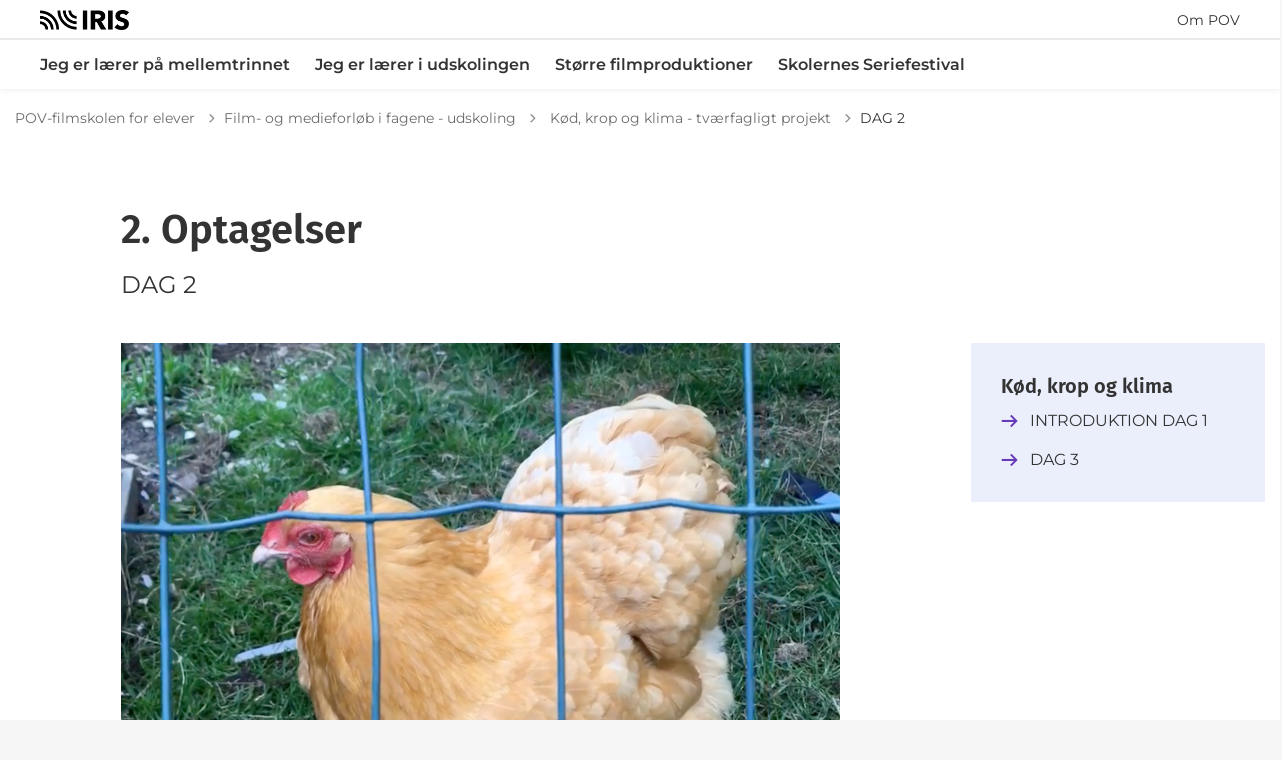

--- FILE ---
content_type: text/html; charset=utf-8
request_url: https://filmskolenforelever.aarhus.dk/film-og-medieforloeb-i-fagene-udskoling/koed-krop-og-klima-tvaerfagligt-projekt/dag-2
body_size: 12257
content:
<!DOCTYPE html>

    <meta property="publicIp" content="3.12.34.86">

<html lang="da" style="--font-primary:Fira Sans, sans-serif; --font-secondary:Montserrat, sans-serif;">

<head prefix="og: http://ogp.me/ns#">

    <link rel="stylesheet" media="all" type="text/css" href="/assets/css/icons.css" />
    <link rel="stylesheet" href="/css/bundle.css?v=m40DlRCCunHivMtNOT6nFvEJJgI" />
    <link rel="stylesheet" type="text/css" media="print" href="/assets/css/print.css" />
    

    <script crossorigin="anonymous" src="https://cdnjs.cloudflare.com/ajax/libs/jquery/3.7.1/jquery.min.js"></script>
    <script src="https://cdnjs.cloudflare.com/ajax/libs/1000hz-bootstrap-validator/0.11.9/validator.min.js"></script>
    <script src="https://cdnjs.cloudflare.com/ajax/libs/twitter-bootstrap/4.3.1/js/bootstrap.bundle.min.js"></script>
    <script src="https://ajax.aspnetcdn.com/ajax/jquery.validate/1.16.0/jquery.validate.min.js"></script>
    <script src="https://ajax.aspnetcdn.com/ajax/mvc/5.2.3/jquery.validate.unobtrusive.min.js"></script>
    <script src="https://cdnjs.cloudflare.com/ajax/libs/js-cookie/2.2.1/js.cookie.min.js"></script>
    <script src="/Scripts/picturefill.min.js"></script>
    <script src="/Scripts/lazysizes.min.js"></script>
    <script src="/Scripts/ls.unveilhooks.min.js"></script>
    <script defer src="/scripts/cludo-voice-search.js"></script>
    <script defer src="/js/bundle.js?v=D43i7ag6iDnxkoOu2e-X7rfVFAE"></script>
    <script src="https://dreambroker.com/channel/embed/webc/dreambroker-studio-video-player.js"></script>

                    <!-- Cookieinformation -->
<script id="CookieConsent" src="https://policy.app.cookieinformation.com/uc.js" data-culture="DA" type="text/javascript"></script>                    <!-- Cookieinformation -->

    <!--Open Graph Metas-->
    <meta http-equiv="Content-Type" content="text/html; charset=utf-8">
    <title>2. Optagelser </title>
        <link rel="alternate" hreflang="da" href="https://filmskolenforelever.aarhus.dk/film-og-medieforloeb-i-fagene-udskoling/koed-krop-og-klima-tvaerfagligt-projekt/dag-2">
    <meta name="description" content="L&#xE6;s mere om DAG 2 i Aarhus Kommune her.">
    <meta property="og:title" content="Optagelser DAG 2" />
    <meta name="twitter:title" content="Optagelser DAG 2" />
    <meta property="og:description" content="L&#xE6;s mere om DAG 2 i Aarhus Kommune her." />
    <meta name="twitter:description" content="L&#xE6;s mere om DAG 2 i Aarhus Kommune her." />
    <meta name="robots" content="index,follow">

    <meta property="og:url" content="https://filmskolenforelever.aarhus.dk/film-og-medieforloeb-i-fagene-udskoling/koed-krop-og-klima-tvaerfagligt-projekt/dag-2" />
    <meta property="og:type" content="website" />
    <meta name="pageId" content="218789" />
    <meta name="page_date" content="2021-11-30T16:47:59Z" />
    <meta name="page_breadcrumb" content="POV-filmskolen for elever|Film- og medieforl&#xF8;b i fagene - udskoling|K&#xF8;d, krop og klima - tv&#xE6;rfagligt projekt" />

            <meta name="page_Image" content="/media/at3fswh4/skaermbillede-2021-02-11-kl-102035.png?width=350&amp;height=220&amp;v=1d83df72b760180" />
    <meta property="og:updated_time" content="2024-08-07T08.47.58Z" />
    <meta property="og:pageDate" content="2021-11-30T16.47.59Z" />




    <meta property="og:site_name" content="">
    <meta property="og:locale" content="da">
    <meta name="google-site-verification" content="">
    <meta name="viewport" content="initial-scale=1.0, maximum-scale=5.0, minimum-scale=1.0, width=device-width" />



    <meta name="msapplication-TileColor" content="#ffffff">
    <meta name="msapplication-TileImage" content="~/icons/ms-icon-144x144.png">
    <meta name="theme-color" content="#ffffff">




    <!-- Cludo tag -->



    <!-- Twitter -->
    <meta name="twitter:card" content="summary" />
    <!-- Twitter - Article -->
            <meta property="og:image" content="https://filmskolenforelever.aarhus.dk/media/at3fswh4/skaermbillede-2021-02-11-kl-102035.png?width=1200&amp;height=630&amp;quality=90&amp;v=1d83df72b760180" />
            <meta property="og:ubivox-image" content="https://filmskolenforelever.aarhus.dk/media/at3fswh4/skaermbillede-2021-02-11-kl-102035.png?width=900&amp;height=600&amp;quality=90&amp;v=1d83df72b760180" />
            <meta property="og:image:width" content="1200">
            <meta property="og:image:height" content="630">
            <meta property="og:image:alt" content="">
            <meta name="twitter:image" content="https://filmskolenforelever.aarhus.dk/media/at3fswh4/skaermbillede-2021-02-11-kl-102035.png?width=1200&amp;height=630&amp;quality=90&amp;v=1d83df72b760180">
            <meta name="twitter:image:alt" content="">

    
    <style>
        :root {
            --color-primary: #ee0043;
            --color-primary-text: #fff;
            --color-secondary: #e60041;
            --color-secondary-text: #fff;
            --color-header: #333;
            --color-header-text: #fff;
            
            
            
            
            
            
            
            --color-icons: #ed4743;
            --color-arrows: #673ab7;
            --color-btn-primary: #3661d8;
            --color-btn-primary-text: #fff;
            
            
            --color-primary-decorative: #ebeffb;
            --color-primary-decorative-text: #333;
            --color-secondary-decorative: #fef4c1;
            --color-secondary-decorative-text: #333;
            --color-footer: #333;
            --color-footer-text: #fff;
            
            
            
            
            --color-link: #ed4743;
            --color-tag: #3661d8;
            --color-overlay-cover: #00000099;
            --color-overlay-start: #000000E5;
            --color-overlay-end: #00000000;
            --color-overlay-text: #fff;
            --color-overlay-button: #fff;
            --color-overlay-button-text: #000;
            
            
            --color-article-element--0: #3661d8;
            --color-article-element-title--0: #fff;
            --color-article-element--1: #2b3ba2;
            --color-article-element-title--1: #fff;
            --color-article-element--2: #ebeffb;
            --color-article-element-title--2: #333;
            --color-article-element--3: #fef4c1;
            --color-article-element-title--3: #333;
            --color-article-element--4: #ff5f31;
            --color-article-element-title--4: #000;
            --color-article-element--5: #e60041;
            --color-article-element-title--5: #fff;
            --color-btn-bg--primary: #fff;
            --color-btn-bg--primary-text: #000;
            
            --color-btn-bg--secondary: #fff;
            --color-btn-bg--secondary-text: #000;
            --color-btn-bg--secondary-border-color: #fff;
            --color-btn-bg--grey-light: #3661d8;
            --color-btn-bg--grey-light-text: #fff;
            --color-btn-bg--header-border-color:#ff0a50;
            
            --color-bg-white-component-border:#e8e8e8;
            --color-border-top--article-components-bg:#e60041;
            --color-border-top--article-components-text:#fff;
        }
    </style>

    <style>
            :root {
            
            
            --header-brand-height-lg: 20px;
            --header-brand-height-md: 20px;


                
                
                

                
                
                


                
                
                
                
                
                
                

            }
    </style>
</head>

<body class="cta-icon-arrow-short-circle-outline list-icon-arrow-long    "  data-pageid="218789" data-print-logo="false">


    




<header class="header--left-aligned-container">
    <div>
        <a class="bypass-block" href="#main-content">G&#xE5; til hovedindhold</a>
    </div>
    <div class="header--left-aligned" id="headerLeftAligned" x-data="headerLeftAligned" x-trap.noscroll.inert="focusTrap ? mobileSideMenu : ''" :class="{ 'collapsed-menu' : isMobile, 'fixed': mobileSideMenu }">
        <div class="header--left-aligned-top-bar px-[15px] lg:px-[40px] bg-white ">
                <hr class="header--left-aligned-divider">
            <a class="nav-brand" target="_self" href="/" :tabindex="mobileSideMenu && focusTrap ? '-1' : ''" aria-label='POV-filmskolen for elever'>
                        <img class="no-fit" src="/media/cpyde42w/iris_web_logo.png" data-defaultLogo="/media/cpyde42w/iris_web_logo.png" data-darkmodeLogo="/media/sy3dsxf1/pov-hvid-med-mikrofon-100px.png" alt="logo" />
            </a>
                <div class="header--left-aligned-desktop-actions " x-show="!isMobile">
                        <nav class="desktop-secondary-nav" aria-label="servicemenu">

                            <ul class="desktop-secondary-list">
                                    <li class="desktop-secondary-list-item " ><a href="https://filmskolenforelever.aarhus.dk/om-pov" >Om POV</a></li>

                            </ul>

                        </nav>
                </div>
            <div class="header--left-aligned-mobile-actions">
                <div class="mobile-actions-burger">
                    <button class="mobile-actions-burger-btn" x-on:click="mobileSideMenu = !mobileSideMenu; mobileSearch = false" aria-label="menu" x-bind:aria-expanded="mobileSideMenu.toString()">
                        <div class="transform mobile-actions-burger-icon">
                            <div class="transform burger-icon-elmnt">
                                <div class="burger-icon-elmnt-dash" :class="mobileSideMenu ? 'translate-y-6' : ''"></div>
                                <div class="burger-icon-elmnt-dash" :class="mobileSideMenu ? 'translate-y-6' : ''"></div>
                                <div class="burger-icon-elmnt-dash" :class="mobileSideMenu ? 'translate-y-6' : ''"></div>
                                <div class="transform burger-cross-icon" :class="mobileSideMenu ? 'translate-x-0 w-12' : '-translate-x-10 w-0'">
                                    <div class="transform burger-cross-icon-right" :class="mobileSideMenu ? 'rotate-45' : ''"></div>
                                    <div class="transform burger-cross-icon-left" :class="mobileSideMenu ? '-rotate-45' : ''"></div>
                                </div>
                            </div>
                        </div>
                    </button>
                </div>
            </div>
        </div>
        <div class="mobile-actions-searchbar-container" x-cloak x-show="mobileSearch" x-transition:enter="alpine-transition-enter" x-transition:enter-start="alpine-transition-enter-start" x-transition:enter-end="alpine-transition-enter-end" x-transition:leave="alpine-transition-leave" x-transition:leave-start="alpine-transition-leave-start" x-transition:leave-end="alpine-transition-leave-end"></div>
            <div x-cloak class="header--left-aligned-sidemenu header--no-anim height-0 bg--white animation-reverse" x-show="mobileSideMenu" x-transition:enter="alpine-transition-enter" x-transition:enter-start="alpine-transition-enter-start" x-transition:enter-end="alpine-transition-enter-end" x-transition:leave="alpine-transition-leave" x-transition:leave-start="alpine-transition-leave-start" x-transition:leave-end="alpine-transition-leave-end">
                    <nav aria-label="sidenavigation">
                        <ul class="header--left-aligned-sidemenu-list">
                                    <li class="sidemenu-list-item ">
                                        <a class="flex-col flex list-item-content" href="https://filmskolenforelever.aarhus.dk/laerer-paa-mellemtrinnet" >
                                            <span class="list-item-content-heading">Jeg er l&#xE6;rer p&#xE5; mellemtrinnet</span>
                                        </a>
                                            <button class="list-item-left-aligned-toggle" role="button" aria-expanded="false" aria-label="Jeg er l&#xE6;rer p&#xE5; mellemtrinnet menu">
                                                <div class="list-item-megamenu-toggle-icon"></div>
                                                <p>Jeg er l&#xE6;rer p&#xE5; mellemtrinnet</p>
                                            </button>
                                            <div class="link-container">

                                                <ul class="link-container__links" aria-label="Familie menu">
                                                        <li><a class="link-container__link" href="https://filmskolenforelever.aarhus.dk/filmens-vaerktoejskasse-mellemtrin">Filmens v&#xE6;rkt&#xF8;jskasse</a></li>
                                                        <li><a class="link-container__link" href="https://filmskolenforelever.aarhus.dk/film-og-medieforloeb-i-fagene-mellemtrin">Medieforl&#xF8;b i fagene</a></li>
                                                        <li><a class="link-container__link" href="https://filmskolenforelever.aarhus.dk/stoerre-filmproduktioner-mellemtrin">St&#xF8;rre filmproduktioner</a></li>
                                                </ul>
                                            </div>
                                    </li>
                                    <li class="sidemenu-list-item ">
                                        <a class="flex-col flex list-item-content" href="https://filmskolenforelever.aarhus.dk/laerer-i-udskolingen" >
                                            <span class="list-item-content-heading">Jeg er l&#xE6;rer i udskolingen</span>
                                        </a>
                                            <button class="list-item-left-aligned-toggle" role="button" aria-expanded="false" aria-label="Jeg er l&#xE6;rer i udskolingen menu">
                                                <div class="list-item-megamenu-toggle-icon"></div>
                                                <p>Jeg er l&#xE6;rer i udskolingen</p>
                                            </button>
                                            <div class="link-container">

                                                <ul class="link-container__links" aria-label="Familie menu">
                                                        <li><a class="link-container__link" href="https://filmskolenforelever.aarhus.dk/filmens-vaerktoejskasse-udskoling">Filmens v&#xE6;rkt&#xF8;jskasse</a></li>
                                                        <li><a class="link-container__link" href="https://filmskolenforelever.aarhus.dk/film-og-medieforloeb-i-fagene-udskoling">Film- og medieforl&#xF8;b i fagene</a></li>
                                                        <li><a class="link-container__link" href="https://filmskolenforelever.aarhus.dk/stoerre-filmproduktioner-udskoling">St&#xF8;rre filmproduktioner</a></li>
                                                </ul>
                                            </div>
                                    </li>
                                    <li class="sidemenu-list-item ">
                                        <a class="flex-col flex list-item-content" href="https://filmskolenforelever.aarhus.dk/stoerre-filmproduktioner" >
                                            <span class="list-item-content-heading">St&#xF8;rre filmproduktioner</span>
                                        </a>
                                            <button class="list-item-left-aligned-toggle" role="button" aria-expanded="false" aria-label="St&#xF8;rre filmproduktioner menu">
                                                <div class="list-item-megamenu-toggle-icon"></div>
                                                <p>St&#xF8;rre filmproduktioner</p>
                                            </button>
                                            <div class="link-container">

                                                <ul class="link-container__links" aria-label="Familie menu">
                                                        <li><a class="link-container__link" href="https://filmskolenforelever.aarhus.dk/stoerre-filmproduktioner-mellemtrin">Mellemtrin</a></li>
                                                        <li><a class="link-container__link" href="https://filmskolenforelever.aarhus.dk/stoerre-filmproduktioner-udskoling">Udskoling</a></li>
                                                </ul>
                                            </div>
                                    </li>
                                    <li class="sidemenu-list-item ">
                                        <a class="flex-col flex list-item-content" href="https://filmskolenforelever.aarhus.dk/stoerre-filmproduktioner-udskoling/skolernes-seriefestival" >
                                            <span class="list-item-content-heading">Skolernes Seriefestival</span>
                                        </a>
                                    </li>
                        </ul>

                    </nav>
                    <nav class="tablet-secondary-nav" aria-label="servicemenu" x-show="isMobile">
                        <ul class="tablet-secondary-list">
                                <li class="tablet-secondary-list-item"><a href="https://filmskolenforelever.aarhus.dk/om-pov">Om POV</a></li>

                        </ul>
                    </nav>
            </div>
        


<script>
    jQuery(function () {
        CheckBannerShowed()

    });
    jQuery(document).on("click", ".banner__alert__close", function () {
        var id = jQuery(this).data("bannerid");
        console.log(id)
        setCookieBanner(id)
        jQuery(".banner__alert[data-id='" + id + "']").fadeOut("fast");

    });

    function CheckBannerShowed() {
        var bannerIds = Cookies.get('BANNER-IDS');
        if (bannerIds != undefined && bannerIds != "") {
            var ids = bannerIds.split(",")
            var banner = jQuery('.banner__alert');
            $.each(banner, function (index, item) {
                if (jQuery.inArray(jQuery(item).data("id"), ids) == -1) {
                    jQuery(item).css("display", "flex").hide().show()
                }
            });

        } else {
            jQuery(".banner__alert").css("display", "flex")
                .hide()
                .show();
        }
    }
    function setCookieBanner(id) {
        var bannerIds = Cookies.get('BANNER-IDS');
        var ids = [];

        let dt = new Date();
        dt.setMinutes(dt.getMinutes() + 30)
        if (bannerIds != undefined && bannerIds != "") {
            ids = bannerIds.split(",")
            ids.push(id);
            Cookies.set('BANNER-IDS', ids.join(","), { expires: dt })
        } else {
            ids.push(id)
            Cookies.set('BANNER-IDS', ids.join(","), { expires: dt })
        }
    }
</script>
    </div>
</header>


    
    


        
<main data-view="articleSidebar" class="bg-main--white article-with-sidebar" data-pagetype="article">
        

    <section class=" ">

        <div class="container">
            <div class="row">
                <div class="col-md-12">
                        <progress value="0" aria-hidden="true"></progress>
                    <div class="breadcrumb-container ">
                        <nav aria-label="Du er her">
                            <ol class="breadcrumb breadcrumb--divider-arrow">
                                        <li class="breadcrumb-item">
                                            <a href="/">
                                                    <span> POV-filmskolen for elever</span>


                                                    <svg width="8" height="13" viewBox="0 0 8 13" fill="none" xmlns="http://www.w3.org/2000/svg">
                                                        <path d="M7.8 6.29998L1.5 12.6L-6.1196e-08 11.2L5 6.29998L-4.89568e-07 1.39998L1.5 -2.39074e-05L7.8 6.29998Z" fill="#8f8f8f"></path>
                                                    </svg>
                                            </a>
                                        </li>
                                        <li class="breadcrumb-item">
                                            <a href="/film-og-medieforloeb-i-fagene-udskoling">
                                                    <span> Film- og medieforl&#xF8;b i fagene - udskoling</span>


                                                    <svg width="8" height="13" viewBox="0 0 8 13" fill="none" xmlns="http://www.w3.org/2000/svg">
                                                        <path d="M7.8 6.29998L1.5 12.6L-6.1196e-08 11.2L5 6.29998L-4.89568e-07 1.39998L1.5 -2.39074e-05L7.8 6.29998Z" fill="#8f8f8f"></path>
                                                    </svg>
                                            </a>
                                        </li>
                                        <li class="breadcrumb-item">
                                            <a href="/film-og-medieforloeb-i-fagene-udskoling/koed-krop-og-klima-tvaerfagligt-projekt">
                                                    <span class="arrow__back" role="img" aria-label="tilbage"></span>
                                                    <span class="text__back"> K&#xF8;d, krop og klima - tv&#xE6;rfagligt projekt</span>


                                                    <svg width="8" height="13" viewBox="0 0 8 13" fill="none" xmlns="http://www.w3.org/2000/svg">
                                                        <path d="M7.8 6.29998L1.5 12.6L-6.1196e-08 11.2L5 6.29998L-4.89568e-07 1.39998L1.5 -2.39074e-05L7.8 6.29998Z" fill="#8f8f8f"></path>
                                                    </svg>
                                            </a>
                                        </li>
                                <li class="breadcrumb-item active" aria-current="page">
                                    <span>DAG 2</span>
                                </li>
                            </ol>
                        </nav>



                    </div>
                </div>
            </div>
        </div>
    </section>

        

    <article>
        <div id="main-content">
            <div id="">
                <section>
                    <div class="hero__article ">
                        <div class="container">
                            <div class="row">
                                <div class="col-md-12">
                                    <div class="row">
                                        <div class="col-md-12 col-lg-7 offset-xl-1">
                                            <div class="hero__article__text">
                                                    <h1>2. Optagelser</h1>
                                                        <p>
                                                            DAG 2
                                                        </p>

                                                    <div class="hero__tags--under">
                                                        



                                                    </div>
                                            </div>
                                        </div>
                                    </div>
                                </div>
                            </div>
                        </div>
                    </div>
                </section>
                <section class="article-wrapper " id="">
                    <div class="container">
                        <div class="row">
                            <div class="col-md-12 offset-xl-1 col-lg-7">
                                    <div class="hero__article--article-wrapper">
                                            <figure  class="article-wrapper__top-image">
                                                <img loading="lazy" data-srcset="/media/at3fswh4/skaermbillede-2021-02-11-kl-102035.png?width=800&amp;height=530&amp;v=1d83df72b760180" data-sizes="auto" class="lazyload aspect-ratios--3-2" alt="" />
                                            </figure>
                                    </div>
                                        


<div class="service-menu-container">
        <ul class="service-menu  ">

                <li class="service-menu__item">
                    <button id="print" onclick="window.print()" title="Print side">
                        <div class="service-menu__item__icon">
                            <svg width="24" height="20" viewBox="0 0 24 20" fill="none" xmlns="http://www.w3.org/2000/svg">
                                <path d="M22.3094 3.03755H17.8289V0.508922C17.8289 0.227906 17.601 0 17.32 0H6.68002C6.399 0 6.17109 0.227906 6.17109 0.508922V3.03759H1.69059C0.758391 3.03755 0 3.79598 0 4.72819V12.8299C0 13.7621 0.758391 14.5206 1.69059 14.5206H6.17109V19.4197C6.17109 19.7007 6.399 19.9286 6.68002 19.9286H17.32C17.601 19.9286 17.829 19.7007 17.829 19.4197V14.5206H22.3095C23.2416 14.5206 24 13.7622 24 12.8299V4.72819C24 3.79598 23.2416 3.03755 22.3094 3.03755ZM17.8289 4.05534H19.0428V5.47964H17.8289V4.05534ZM7.18889 1.01784H16.8111V5.47969H7.18889V1.01784ZM4.95717 4.05539H6.17109V5.47969H4.95717V4.05539ZM16.8111 18.9108H7.18889V12.2086H16.8111L16.8111 18.9108ZM22.9823 12.8299C22.9823 13.2009 22.6804 13.5028 22.3095 13.5028H17.8289V12.2087H18.7573C19.0383 12.2087 19.2662 11.9808 19.2662 11.6998C19.2662 11.4187 19.0383 11.1908 18.7573 11.1908H5.24278C4.96177 11.1908 4.73386 11.4187 4.73386 11.6998C4.73386 11.9808 4.96177 12.2087 5.24278 12.2087H6.17114V13.5028H1.69059C1.31967 13.5028 1.01784 13.2009 1.01784 12.8299V4.72819C1.01784 4.35722 1.31967 4.05534 1.69059 4.05534H3.93937V5.98851C3.93937 6.26953 4.16723 6.49744 4.4483 6.49744H19.5518C19.8328 6.49744 20.0607 6.26953 20.0607 5.98851V4.05534H22.3095C22.6804 4.05534 22.9823 4.35717 22.9823 4.72819V12.8299Z" fill="#005CBB"></path>
                                <path d="M3.225 8.87992C3.57713 8.87992 3.86259 8.59446 3.86259 8.24233C3.86259 7.8902 3.57713 7.60474 3.225 7.60474C2.87286 7.60474 2.5874 7.8902 2.5874 8.24233C2.5874 8.59446 2.87286 8.87992 3.225 8.87992Z" fill="#005CBB"></path>
                                <path d="M11.8523 16.0796H9.4767C9.19568 16.0796 8.96777 16.3074 8.96777 16.5885C8.96777 16.8695 9.19563 17.0974 9.4767 17.0974H11.8523C12.1333 17.0974 12.3612 16.8695 12.3612 16.5885C12.3612 16.3074 12.1333 16.0796 11.8523 16.0796Z" fill="#005CBB"></path>
                                <path d="M14.5234 13.5027H9.4767C9.19568 13.5027 8.96777 13.7306 8.96777 14.0116C8.96777 14.2927 9.19563 14.5205 9.4767 14.5205H14.5233C14.8043 14.5205 15.0322 14.2927 15.0322 14.0116C15.0322 13.7306 14.8044 13.5027 14.5234 13.5027Z" fill="#005CBB"></path>
                            </svg>
                        </div>
                        <div class="service-menu__item__text">Print</div>
                    </button>
                </li>

                <li class="service-menu__item">
                    <button class="dropdown-toggle dropdown-toggle__enlarge-text" id="enlargeText"
                            data-toggle="dropdown"
                            aria-haspopup="true"
                            aria-expanded="false"
                            title="G&#xF8;r teksten st&#xF8;rre eller mindre"
                            aria-label="Forst&#xF8;r tekst er sat til #%. Du kan &#xE6;ndre procenten her.">
                        <div class="service-menu__item__icon">
                            <svg width="18" height="17" viewBox="0 0 18 17" fill="none" xmlns="http://www.w3.org/2000/svg">
                                <path d="M6.74998 2.08935H11.25V4.33935H12.375V0.964355H0V4.33935H1.125V2.08935H5.62499V15.5894H3.37499V16.7144H8.99998V15.5894H6.74998V2.08935Z" fill="#005CBB"></path>
                                <path d="M7.875 3.46436V5.71435H9V4.58935H12.375V13.5893H10.125V14.7143H15.75V13.5893H13.5V4.58935H16.875V5.71435H18V3.46436H7.875Z" fill="#005CBB"></path>
                            </svg>
                        </div>
                        <div class="service-menu__item__text">
                            Forst&#xF8;r tekst
                        </div>
                    </button>
                    <div class="dropdown-menu dropdown-menu__enlarge-text" x-placement="bottom-start" style="position: absolute; transform: translate3d(0px, 45px, 0px); top: 0px; left: 0px; will-change: transform;">
                        <ul class="fontsize">
                            <li> <button aria-pressed="false">75%</button></li>
                            <li class="selected-size"> <button aria-pressed="true">100%</button></li>
                            <li> <button aria-pressed="false">125%</button></li>
                            <li> <button aria-pressed="false">150%</button></li>
                        </ul>
                    </div>
                </li>
           
                
<li class="service-menu__item">
    <button class="dropdown-toggle dropdown-toggle__share" id="share" aria-haspopup="true" aria-expanded="false" title="Del">
        <div class="service-menu__item__icon">
            <svg width="20" height="23" viewBox="0 0 20 23" fill="none" xmlns="http://www.w3.org/2000/svg">
                <path d="M16.2026 15.0981C14.9824 15.0981 13.8943 15.7011 13.1982 16.633L7.37004 13.2571C7.50661 12.8506 7.5815 12.412 7.5815 11.9598C7.5815 11.503 7.50661 11.069 7.36564 10.6579L13.1894 7.28661C13.8811 8.22308 14.9736 8.83063 16.1982 8.83063C18.2863 8.83063 19.9912 7.06735 19.9912 4.8975C19.9912 2.72764 18.2907 0.964355 16.1982 0.964355C14.1057 0.964355 12.4053 2.72764 12.4053 4.8975C12.4053 5.35431 12.4802 5.79284 12.6211 6.19941L6.80176 9.57067C6.11013 8.62964 5.01762 8.02665 3.79295 8.02665C1.70485 8.02665 0 9.78994 0 11.9598C0 14.1296 1.70485 15.8929 3.79736 15.8929C5.02203 15.8929 6.11454 15.2854 6.81057 14.3443L12.6344 17.7202C12.4934 18.1313 12.4141 18.5744 12.4141 19.0312C12.4141 21.1965 14.1145 22.9644 16.207 22.9644C18.2996 22.9644 20 21.2011 20 19.0312C20 16.8614 18.2952 15.0981 16.2026 15.0981ZM16.2026 2.20231C17.6388 2.20231 18.8062 3.41286 18.8062 4.90206C18.8062 6.39127 17.6388 7.60181 16.2026 7.60181C14.7665 7.60181 13.5991 6.39127 13.5991 4.90206C13.5991 3.41286 14.7709 2.20231 16.2026 2.20231ZM3.79736 14.6595C2.36123 14.6595 1.19383 13.449 1.19383 11.9598C1.19383 10.4706 2.36123 9.26004 3.79736 9.26004C5.23348 9.26004 6.40088 10.4706 6.40088 11.9598C6.40088 13.449 5.22907 14.6595 3.79736 14.6595ZM16.2026 21.7264C14.7665 21.7264 13.5991 20.5159 13.5991 19.0266C13.5991 17.5374 14.7665 16.3269 16.2026 16.3269C17.6388 16.3269 18.8062 17.5374 18.8062 19.0266C18.8062 20.5159 17.6388 21.7264 16.2026 21.7264Z" fill="#005CBB"></path>
            </svg>
        </div>
        <div class="service-menu__item__text">
            Del
        </div>
    </button>
    <ul class="dropdown-menu dropdown-menu__share" aria-labelledby="share">
            <li>
                <a href="https://www.facebook.com/sharer.php?u=https://filmskolenforelever.aarhus.dk/film-og-medieforloeb-i-fagene-udskoling/koed-krop-og-klima-tvaerfagligt-projekt/dag-2" target="_blank" title="facebook">
                    <div class="icon-facebook"></div>
                </a>
            </li>
            <li>
                <a href="https://www.linkedin.com/shareArticle?url=https://filmskolenforelever.aarhus.dk/film-og-medieforloeb-i-fagene-udskoling/koed-krop-og-klima-tvaerfagligt-projekt/dag-2" target="_blank" title="Linkedin">
                    <div class="icon-linkedin"></div>
                </a>
            </li>
            <li>
                <a href="https://twitter.com/share?url=https://filmskolenforelever.aarhus.dk/film-og-medieforloeb-i-fagene-udskoling/koed-krop-og-klima-tvaerfagligt-projekt/dag-2" target="_blank" title="twitter">
                    <div class="icon-twitter"></div>
                </a>
            </li>
        <li>
            <input id="copiedText" type="text" value="https://filmskolenforelever.aarhus.dk/film-og-medieforloeb-i-fagene-udskoling/koed-krop-og-klima-tvaerfagligt-projekt/dag-2" aria-label="Kopieret link til side" aria-hidden="true" disabled>
            <div class="btn-tooltip">
                <button class="shareLinkJs" aria-labelledby="shareLinkTooltip" target="_blank" rel="noreferrer" data-toggle="tooltip" data-placement="top" title="Kopier link">
                    <div class="icon-link"></div>
                </button>
                <div class="btn-tooltip__text" id="shareLinkTooltip" role="tooltip">Link kopieret</div>
            </div>
        </li>
        <li>
            <button class="email-share-btn" data-email-subject="Her er noget, jeg fandt og vil dele med dig" data-email-link-text="Du kan se siden her: " data-email-body="Jeg t&#xE6;nkte, at denne side kunne v&#xE6;re interessant for dig" title="Del via email">
                <div class="icon-at-sign"></div>
            </button>
        </li>
    </ul>
</li>
        </ul>
</div>

                                    <div class="article-anchor-menu">
                                        <h2>Indhold</h2>
                                        <ol></ol>
                                    </div>

                                    
    <div id="page-content" class="content">
                        

    <div class="rich-text">
        <div style="background-color: #ee0043; height: 2px; width: 100%;"></div>
<table border="1" style="border-collapse: collapse; width: 100%; border-width: 0px;">
<tbody>
<tr>
<td style="width: 32.9046%; border-width: 0px;"><strong style="text-align: center;">Husk!</strong><span style="text-align: center;">&nbsp;Vend mobilen vandret</span></td>
<td style="width: 32.9046%; border-width: 0px;"><span style="text-align: center;">Optag 3 sekunder før og efter hvert skud, så der er noget at klippe i</span></td>
<td style="width: 32.9087%; border-width: 0px;"><span style="text-align: center;">Tjek ofte, at der er lyd på jeres optagelser</span></td>
</tr>
</tbody>
</table>
<table border="0" style="border-collapse: collapse; width: 100%; border-width: 0px;">
<tbody>
<tr>
<td style="width: 32.9046%; border-width: 0px;"><img style="text-align: center;" src="/media/b1fnltea/vendmobil2.png?rmode=max&amp;width=154&amp;height=87" alt="" width="154" height="87"></td>
<td style="width: 32.9046%; border-width: 0px;"><img style="display: block; margin-left: auto; margin-right: auto;" src="/media/wuipgypi/optag3sek.png?rmode=max&amp;width=185&amp;height=104" alt="" width="185" height="104"></td>
<td style="width: 32.9087%; border-width: 0px;"><img style="display: block; margin-left: auto; margin-right: auto;" src="/media/pmic22md/tjek-lyd.png?rmode=max&amp;width=202&amp;height=114" alt="" width="202" height="114"></td>
</tr>
</tbody>
</table>
<div style="background-color: #ee0043; height: 2px; width: 100%;"></div>
<table border="0" style="width: 100%; border-collapse: collapse;">
<tbody>
<tr>
<td style="width: 60%;">
<p><img src="/media/zg5nvxcm/skaermbillede-2021-09-28-kl-094618.png?rmode=max&amp;width=460&amp;height=287" alt="" width="460" height="287"></p>
<p><strong>Indstil jeres mobil eller tablet til at optage i opløsningen 720p</strong></p>
</td>
<td style="width: 40%;"><img style="display: block; margin-left: auto; margin-right: auto;" src="/media/hmabr3wv/720p.png?rmode=max&amp;width=226&amp;height=490" alt="" width="226" height="490"></td>
</tr>
</tbody>
</table>
<div style="background-color: #ee0043; height: 2px; width: 100%;"></div>
<p>&nbsp;</p>
<table border="4" style="width: 100%; border-collapse: collapse; border-color: #ee0043; border-style: dotted;">
<tbody>
<tr>
<td style="width: 100%;">
<p>&nbsp;</p>
<p style="padding-left: 30px;"><strong>Optag jeres reportage:</strong></p>
<ul>
<li>
<p>Lav en optagelse af <strong>intervieweren</strong> på stedet, der <strong>præsenterer</strong> hvor I er, hvad I skal undersøge og hvem I skal følge og tale med</p>
</li>
<li>
<p>Lav <strong>mange</strong> forskellige optagelser af de dyr, medvirkende personer, fødevarer og omgivelser, som jeres emne handler om</p>
</li>
<li>
<p>Optag gerne dyr og personer, der er i gang med noget, og <strong>gå</strong> med <strong>kameraet</strong>, når de bevæger sig</p>
</li>
<li>
<p>Lav optagelser af den medvirkende <strong>person</strong>, der <strong>fortæller</strong>, hvordan dyret opdrættes eller hvordan fødevaren dyrkes etc.</p>
</li>
<li>
<p>Optag jeres motiver i <strong>varierede</strong> billedudsnit, perspektiv og kameravinkler (husk at droppe det dovne kamera)</p>
</li>
</ul>
<p>&nbsp;</p>
</td>
</tr>
</tbody>
</table>
<p>&nbsp;</p>
<table border="4" style="width: 100%; border-collapse: collapse; border-color: #673ab7; border-style: dotted;">
<tbody>
<tr>
<td style="width: 100%;">
<p>&nbsp;</p>
<p style="padding-left: 30px;"><strong>Hvis der er tid</strong></p>
<p style="padding-left: 30px;"><strong>Del gruppen op i 2:</strong></p>
<ul>
<li>
<p>To elever indtaler jeres speak og lægger det ind i jeres klippeprogram</p>
</li>
<li>
<p>To elever starter op på klipning af jeres reportage</p>
</li>
</ul>
<p>&nbsp;</p>
</td>
</tr>
</tbody>
</table>
<p>&nbsp;</p>
<p>&nbsp;</p>
    </div>

<script>
    var tooltips = jQuery('[data-globaltextid]');
    var text = "";
    if (tooltips != undefined) {
        tooltips.each(function (i, obj) {
            var id = jQuery(this).data("globaltextid");
            if (id != "") {
                getGlobalText(id, jQuery(this));
            }
        });
    }

    function getGlobalText(id, element) {
        var text = "";
        $.ajax({
            type: "GET",
            url: "/api/ToolTipGlobal/GetGlobalToolTipById",
            data: {
                id: id
            },
            success: function (data) {
                text = data;
                jQuery('[data-globaltextid=' + id + ']').attr("data-tippy-content", data);
            },
            error: function (data) {
                console.log("Error getting global tooltip:\n" + data);
            }
        });
        return text;
    }
</script>
    </div>





                            </div>
                                <div class="col-md-12 col-lg-4 offset-lg-1 col-xl-3">

                                            
                

<div class="side-box " data-view="nCMultiSidebarComp">

        <div class="side-box__content">
                <h2 class="h3">K&#xF8;d, krop og klima</h2>

                            <div class="list__links">
                                <ul>
                                                    <li><a class="list__link" href="https://filmskolenforelever.aarhus.dk/film-og-medieforloeb-i-fagene-udskoling/koed-krop-og-klima-tvaerfagligt-projekt/introduktion-dag-1" target="_self">INTRODUKTION DAG 1</a></li>
                                                    <li><a class="list__link" href="https://filmskolenforelever.aarhus.dk/film-og-medieforloeb-i-fagene-udskoling/koed-krop-og-klima-tvaerfagligt-projekt/dag-3" target="_self">DAG 3</a></li>
                                </ul>
                            </div>
        </div>
</div>


                                </div>

                        </div>
                    </div>
                </section>
                        
<section class="mb--large">

    <div class="container">
        <div class="row">
            <div class="col-md-12 col-lg-7 offset-xl-1">
                    <div class="label mb--xsmall"><span>Sidst opdateret: 7. august 2024</span></div>



            </div>
        </div>
    </div>
</section>
            </div>
        </div>
    </article>
</main>





    <section aria-label="Indhold efter artikel">
    </section>









<footer class="footer bg--footer ">
    <div class="footer__container">
        <div class="container">
            <div class="row">
                        <div class="col-md-12 col-lg-3 order-mobile-0 col--footer">
                            <div class="row">
                                        <div class="col-md-12 col-lg-12 mb--medium ">

        <div class="logo mb--xsmall">
            <img src="/media/sy3dsxf1/pov-hvid-med-mikrofon-100px.png?quality=95&amp;v=1da3278420ea010" alt=" " data-defaultLogo="/media/sy3dsxf1/pov-hvid-med-mikrofon-100px.png?quality=95&amp;v=1da3278420ea010" data-darkmodeLogo="/media/sy3dsxf1/pov-hvid-med-mikrofon-100px.png?quality=95&amp;v=1da3278420ea010" />
        </div>
                                        </div>
                            </div>
                        </div>
                        <div class="col-md-12 col-lg-3 order-mobile-0 col--footer">
                            <div class="row">
                                        <div class="col-md-12 col-lg-12 mb--medium ">

    <div class="footer__content   mb--xsmall">
        <div class=" rich-text">
            <p>Dette materiale er udarbejdet af Erik Bjerre, Casper Munkgaard og Ditte Mejlhede</p>
<p>POV-metoden er udviklet af Erik Bjerre</p>
<p><strong><a rel="noopener" href="https://was.digst.dk/www2-aarhus-dk-pov-" target="_blank">Tilgængelighedserklæring</a></strong></p>
        </div>

    </div>
                                        </div>
                            </div>
                        </div>
                        <div class="col-md-12 col-lg-3 order-mobile-0 col--footer">
                            <div class="row">
                                        <div class="col-md-12 col-lg-12 mb--medium ">

    <div class="footer__content   mb--xsmall">
        <div class=" rich-text">
            <p>En særlig tak til de medvirkende lærere og deres elever, som har været med til at udvikle POV-forløbene og har bidraget væsentligt til film- og billedmateriale på dette læringssite</p>
        </div>

    </div>
                                        </div>
                            </div>
                        </div>
                        <div class="col-md-12 col-lg-3 order-mobile-0 col--footer">
                            <div class="row">
                                        <div class="col-md-12 col-lg-12 mb--medium ">

    <div class="footer__content   mb--xsmall">
        <div class=" rich-text">
            <p>© Aarhus Bibliotekerne 2021.</p>
<p> </p>
<p>POV – Filmskolen for lærere og elever</p>
<p>Dokk1, Hack Kampmanns plads 2, 8000 Aarhus C</p>
        </div>

    </div>
                                        </div>
                            </div>
                        </div>
            </div>
        </div>
    </div>
        <div class="footer__sub">
            <div class="container">
                <div class="row">
                        <div class="col-md-12 col-lg-12 ">
                            <div class="row">
                                    <div class="col-md-12 col-lg-12">
                                    </div>
                            </div>
                        </div>
                </div>
            </div>
        </div>
</footer>
<style>
    :root {
        --footer-brand-height-lg: 55px; --footer-brand-height-md: 55px; --footer-pt-lg: 100px; --footer-pt-md: 50px; --footer-pb-lg: 100px; --footer-pb-md: 50px;
    }
</style>





                <!-- Siteimprove med Cookie-consent -->
<script>
    window.addEventListener('CookieInformationConsentGiven', function (event) { 
        if (CookieInformation.getConsentGivenFor('cookie_cat_statistic')) {
            /*<![CDATA[*/
                (function() {
                    var sz = document.createElement('script'); sz.type = 'text/javascript'; sz.async = true;
                    sz.src = '//siteimproveanalytics.com/js/siteanalyze_2240844.js';
                    var s = document.getElementsByTagName('script')[0]; s.parentNode.insertBefore(sz, s);
                })();
            /*]]>*/
        } 
    }, false);

</script>                <!-- Siteimprove med Cookie-consent -->
                

    
<script src="https://cdnjs.cloudflare.com/ajax/libs/popper.js/2.9.2/umd/popper.min.js"></script>

</body>
</html>
